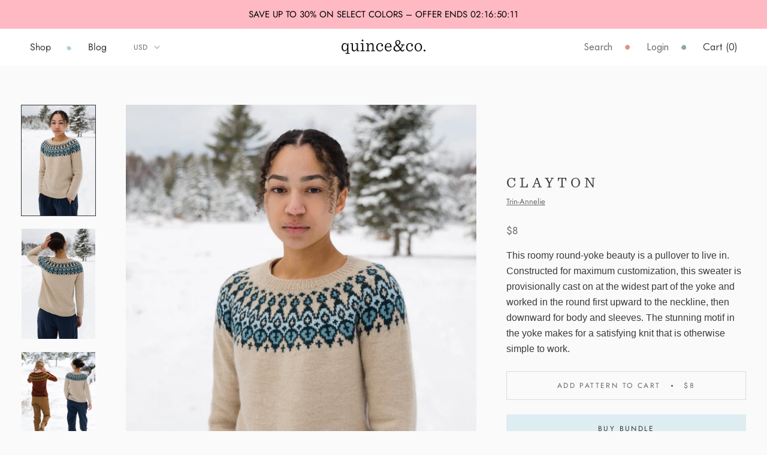

--- FILE ---
content_type: text/json
request_url: https://conf.config-security.com/model
body_size: 85
content:
{"title":"recommendation AI model (keras)","structure":"release_id=0x6a:21:72:4f:37:73:50:56:2c:49:45:74:7c:35:49:7e:3c:5e:2f:3d:76:35:71:21:2a:75:5c:23:4e;keras;pz0uxew4ddcr4aj0hzwwab16wcfvwnuf08kir50vkx1kxsmpmfboe3z23avo5xcclgfrwwer","weights":"../weights/6a21724f.h5","biases":"../biases/6a21724f.h5"}